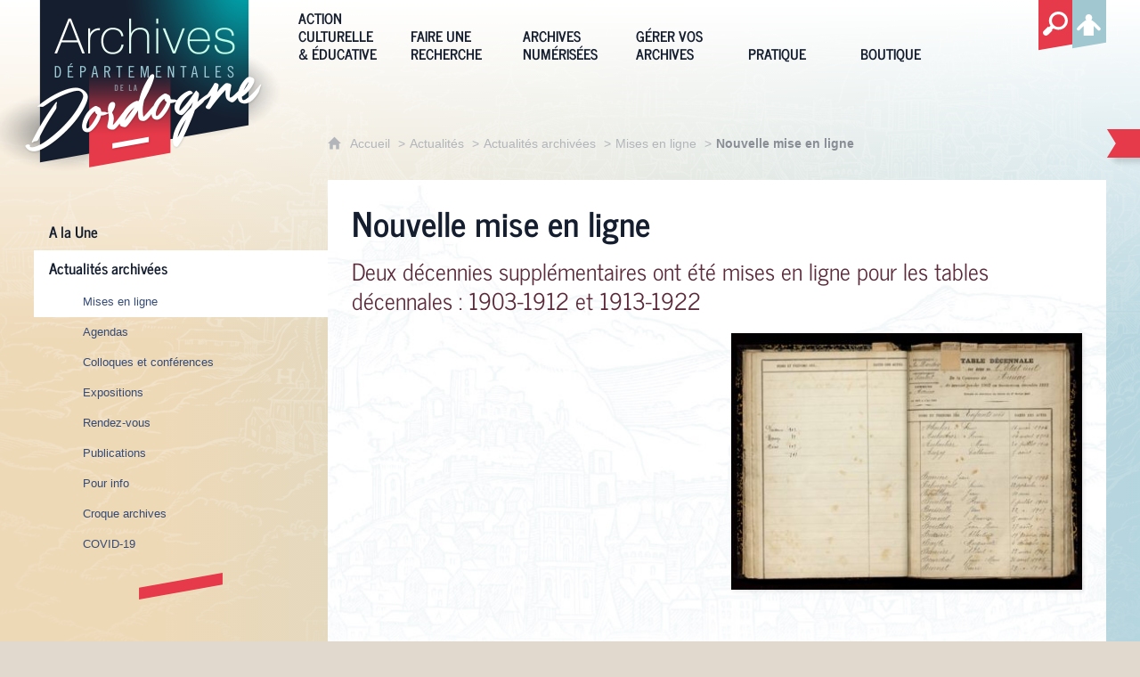

--- FILE ---
content_type: text/html; charset=UTF-8
request_url: https://archives.dordogne.fr/a/568/nouvelle-mise-en-ligne/
body_size: 13908
content:

<!DOCTYPE html>
<html lang="fr">

    <head>

        <meta charset="UTF-8">

                        <meta http-equiv="x-ua-compatible" content="ie=edge">
            <meta name="viewport" content="width=device-width, initial-scale=1">
                                        <meta name="robots" content="index, follow">
                    
            <meta name="description" content="Deux décennies supplémentaires ont été mises en ligne pour les tables décennales : 1903-1912 et 1913-1922 
">
    
        <title>Nouvelle mise en ligne</title>

        
                                <link rel="preload" href="/jscript/vendor/fosjsrouting-router.js?cb844" as="script">
            <link rel="preload" href="/js/routing?callback=fos.Router.setData" as="script">
            <link rel="preload" href="/_jstranslations" as="script">
            <link rel="modulepreload" href="/jscript/dist/js-front/es/main.js?cb844" as="script">
            <link rel="preload" href="/jscript/vendor/jquery-3.5.1.min.js?cb844" as="script">
                                            <link href=https://archives.dordogne.fr/a/568/nouvelle-mise-en-ligne/ rel="canonical">
                                                            <link rel="preload" href="/jscript/dist/images-bandeau.min.js?cb844" as="script">
                                    <link rel="preload" href="/jscript/vendor/jquery.lazy.min.js?cb844" as="script">
                                    <link rel="preload" href="/jscript/vendor/jquery.blueimp-gallery.min.js?cb844" as="script">
                            
                                                                                    <link rel="preload" href="/instance/archives_24/styles/fonts/news_cycle_400.woff2" as="font" fontType="font/woff2" crossorigin>
                                                                                <link rel="preload" href="/instance/archives_24/styles/fonts/news_cycle_700.woff2" as="font" fontType="font/woff2" crossorigin>
                                                            
        
                                                                    <link rel="prefetch" href="/jscript/vendor/slick.min.js?cb844">
                                    <link rel="prefetch" href="/styles/vendor/slick/css/slick.css?cb844">
                                    <link rel="prefetch" href="/jscript/dist/arko-jquery.min.js?cb844">
                                    <link rel="prefetch" href="/jscript/vendor/juxtapose.min.js?cb844">
                                    <link rel="prefetch" href="/styles/vendor/juxtapose/css/juxtapose.css?cb844">
                            
                                                    
        
        
                
        <link rel="icon" href="/instance/archives_24/images/icones/favicon.png?cb844">
                                                            <link rel="stylesheet" href="/instance/archives_24/styles/styles_dordogne.css?cb844">
                            
                                        <link rel="stylesheet" href="/styles/vendor/blueimp/css/blueimp-gallery.min.css?cb844">
              
            
                    <script>
                window.__arkoServerInfo = {
                    env: "front",
                                        idMultisite: 1,
                                        serverDateTime: "2026-01-21 07:26:46",
                    mapboxAccessToken: "pk.eyJ1IjoiYXJrb3RoZXF1ZSIsImEiOiJjaWtma3Z2NGwwMDF3dzBrb3RkNTBiNDh2In0.Z868YrHutkqDH-LIe2KWnQ",
                                        mapboxStyles: "mapbox://styles/arkotheque/cltr4jzmj003n01qu0bw2gj6z",
                    moduleInternauteActif: true,
                    champsSupSignalementVisionneuse: false,
                    visioImageLoaderLimit: "1"
                                    };
                                window.__DISABLE_QUICKLINKS__ = true;
                            </script>

                        
<script type="module">
window.manuallyLoadNoModules = function() {
  const noms = Array.prototype.slice.call(document.getElementsByTagName('script'), 0).filter((x) => x.hasAttribute('nomodule') && !x.hasAttribute("arkoInitialized"));
    noms.map( nom => {
      nom.setAttribute("arkoInitialized", "true");
  });
  function nextLoad (nom, s) {
      if (!(nom = noms.shift())) return;
      s = document.createElement('script');
      if (nom.src)
          s.src = nom.src, s.addEventListener('load', nextLoad), s.addEventListener('error', nextLoad);
      else
          s.innerHTML = nom.innerHTML;
      document.head.appendChild(s);
      if (!nom.src) nextLoad();
  }
  nextLoad();
};
</script>
<script nomodule src="/jscript/vendor/es6-shim.min.js?cb844"></script>
<script nomodule src="/jscript/vendor/system-production.js?cb844"></script>
<script>
    if (typeof Promise.withResolvers === 'undefined') {
        Promise.withResolvers = function () {
            let resolve, reject;
            const promise = new Promise((res, rej) => {
                resolve = res;
                reject = rej;
            });
            return { promise, resolve, reject };
        };
    }
</script>
                        <script>
window.arkoAsset = (function() {
        var root = "/";
    var cacheBuster = "cb844";
    return {
        loadLink: function(rel, path) {
            var fullAssetPath;
            if (path.indexOf("http") === 0) {
                fullAssetPath = path;
            } else {
                // enlever un leading /
                var cleanPath = path.replace(/^\//, "");
                fullAssetPath = root + cleanPath + "?" + cacheBuster;
            }
            // verifier si le link existe déjà dans document
            var existingLink = document.querySelector("link[rel='" + rel + "'][href='" + fullAssetPath + "']");
            if (existingLink) {
                return false;
            }
            var link = document.createElement("link");
            link.rel = rel;
            link.href = fullAssetPath;
            document.head.appendChild(link);
            return true;
        }
    };
})();
</script>
                        <script>
    window.__TRACKING_CONSENT_COOKIE_NAME__ = "arkoAnalytics_consent";

    window.arkoAnalytics || (window.arkoAnalytics = []);
    window.arkoAnalytics.methods = ['page', 'pageView', 'event'];
    window.arkoAnalytics.factory = function(method) {
        return function() {
            if (typeof window.arkoAnalytics_specif === "function") {
                window.arkoAnalytics_specif(
                    method,
                    Array.prototype.slice.call(arguments)
                );
            }
            var args = Array.prototype.slice.call(arguments);
            args.unshift(method);
            window.arkoAnalytics.push(args);
            return window.arkoAnalytics;
        };
    };
    for (var i = 0; i < window.arkoAnalytics.methods.length; i++) {
        var method = window.arkoAnalytics.methods[i];
        window.arkoAnalytics[method] = window.arkoAnalytics.factory(method);
    }
</script>

                        
<script>
    window.statsfichemoteur = true;
</script>

            <script>
        if (window.arkoAnalytics) {
            window.arkoAnalytics.page({
                            });
            window.arkoAnalytics.pageView();
        }
    </script>
    <script>
    if (window.arkoAnalytics) {
        document.addEventListener("DOMContentLoaded", function() {
            $('body').on('click', '.download, .section, .lien_externe, .mailto', function(ev) {
                //Fichiers
                if($(this).hasClass('download')){
                    var intitule = $(this).attr("data-intitule");
                    window.arkoAnalytics.event({ eventCategory: "fichier", eventAction: "download", eventLabel: intitule })
                //Table des matières
                }else if($(this).hasClass('section')){
                    var intitule = $(this).attr("data-intitule");
                    window.arkoAnalytics.event({ eventCategory: "table_matiere", eventAction: "click", eventLabel: intitule })
                //Lien externe
                }else if($(this).hasClass('lien_externe')){
                    var href = $(this).attr("href");
                    window.arkoAnalytics.event({ eventCategory: "lien_externe", eventAction: "click", eventLabel: href })
                //Mail
                }else if($(this).hasClass('mailto')){
                    var intitule = $(this).attr("data-intitule");
                    window.arkoAnalytics.event({ eventCategory: "mailto", eventAction: "click", eventLabel: intitule })
                }
            });
            $('.expo-virtuelle').on('page.expoVirtuelle', function(ev){
                 //On gère analytics ici pour avoir l'index avant rechargement de la nav
                if (window.arkoAnalytics) {
                    window.arkoAnalytics.event({
                        eventCategory: "expo_virtuelle",
                        eventAction: "diapo",
                        eventLabel: "Nouvelle mise en ligne",
                        eventValue: ev.index,
                    });
                }
            });
        });
    }
</script>
            
                    <meta name="twitter:card" content="summary_large_image">
        
        
        <meta property="og:url"         content="https://archives.dordogne.fr/a/568/nouvelle-mise-en-ligne/">
        <meta property="og:type"        content="article">
        <meta property="og:title"       content="Nouvelle mise en ligne">
        <meta property="og:description" content="Deux décennies supplémentaires ont été mises en ligne pour les tables décennales : 1903-1912 et 1913-1922 
">

                    <meta property="og:image"   content="https://archives.dordogne.fr/image/625151/403648?size=!800,800&amp;region=full&amp;format=jpg&amp;crop=centre&amp;realWidth=2000&amp;realHeight=1459">
                
                
    
    </head>

    <body class=" mode-restitution-normal ">

                                <div id="body-class-preview-helper" style="display:none;" data-classes="mode-restitution-normal"></div>
        


        <ul id="evitement">
            <li><a href="#central">
                Aller au contenu
            </a></li>
            <li><a href="#nav_principal">
                Aller au menu
            </a></li>
        </ul>

        <div id="body_interieur">
        <!--[if lte IE 9]>
            <p class="browserupgrade">Votre navigateur est <strong>périmé</strong>. Merci de le <a href="https://browsehappy.com/">mettre à jour</a>.</p>
        <![endif]-->

                                                <header>    <div class="logo_archives">
        <a href="/" ><span class="sr-only">Archives départemantales de la Dordogne</span></a>
    </div>
</header>
                            
             

        <div class="tetiere">
        <div class="tetiere_interieure">
            <nav aria-label="Menu principal" class="nav_principal" id="nav_principal" aria-expanded="true">
                <input class="case_burger" type="checkbox" aria-label="Ouvrir le menu">
                    <svg version="1.1" x="0px" y="0px" width="25px" height="25px" viewBox="0 0 44.2 39.5" class="burger_icon" aria-label="Ouvrir le menu" role="img">
        <path d="M39.7,9H4.5C2,9,0,7,0,4.5S2,0,4.5,0h35.2c2.5,0,4.5,2,4.5,4.5S42.2,9,39.7,9z"/>
        <path d="M39.7,24.2H4.5c-2.5,0-4.5-2-4.5-4.5s2-4.5,4.5-4.5h35.2c2.5,0,4.5,2,4.5,4.5S42.2,24.2,39.7,24.2z"/>
        <path d="M39.7,39.5H4.5C2,39.5,0,37.5,0,35s2-4.5,4.5-4.5h35.2c2.5,0,4.5,2,4.5,4.5S42.2,39.5,39.7,39.5z"/>
    </svg>

                   <svg width="25" height="25" viewBox="-283.9 410 22.9 22.9" class="burger_icon_fermer" aria-label="Fermer" role="img">
        <path d="M-261.3 426.8l-5.3-5.3 5.3-5.3c.2-.2.2-.5 0-.7l-5.3-5.5c-.2-.2-.5-.2-.7 0l-5.3 5.3-5.3-5.3c-.2-.2-.5-.2-.7 0l-5.3 5.3c-.2.2-.2.5 0 .7l5.3 5.5-5.3 5.3c-.2.2-.2.5 0 .7l5.3 5.3c.2.2.5.2.7 0l5.3-5.3 5.3 5.3c.2.2.5.2.7 0l5.3-5.3c.4-.2.4-.5 0-.7z"/>
    </svg>

                <ul class="nav_principal_ul">
                                                <li data-menu-racine="1-0" class="nav_racine_niv_1 menu_racine_1">
                                    <a href="/" class="" aria-label="Archives départementales de la Dordogne">
                                               <svg version="1.1" x="0px" y="0px" width="15px" height="15px" viewBox="0 0 785.2 723.2" aria-label="Accueil" role="img">
        <path d="M785.2,391.6L391.6,0L0,391.6h114.4v331.5h186.1V484.7h184.2v238.5h186.1V391.6H785.2z"/>
    </svg>

                        <span>Archives départementales de la Dordogne</span>
                                        </a>
                                            </li>
                                <li data-menu-racine="1-1" class="nav_racine_niv_1 menu_racine_619462">
                                    <a href="/action-culturelle-educative" class="" aria-label="Action culturelle &amp; éducative">
                                            <span>Action culturelle &amp; éducative</span>
                                        </a>
                                                    <ul class="nav_principal_sous_menu">
                                                    <li data-menu-racine="2-0" class="nav_racine_niv_2 menu_racine_619464">
                                    <a href="/action-culturelle-educative/action-culturelle" class="" aria-label="Action culturelle">
                                            <span>Action culturelle</span>
                                        </a>
                                            </li>
                                <li data-menu-racine="2-1" class="nav_racine_niv_2 menu_racine_620863">
                                    <a href="/r/12/service-educatif-et-de-la-mediation/" class="" aria-label="Service éducatif et de la médiation">
                                            <span>Service éducatif et de la médiation</span>
                                        </a>
                                            </li>
                                <li data-menu-racine="2-2" class="nav_racine_niv_2 menu_racine_621642">
                                    <a href="/r/181/activites-numeriques/" class="" aria-label="À lire, à écouter, à voir">
                                            <span>À lire, à écouter, à voir</span>
                                        </a>
                                            </li>
                                <li data-menu-racine="2-3" class="nav_racine_niv_2 menu_racine_621497">
                                    <a href="/r/63/lire-les-documents-anciens-/" class="" aria-label="Lire les documents anciens ">
                                            <span>Lire les documents anciens </span>
                                        </a>
                                            </li>
                                <li data-menu-racine="2-4" class="nav_racine_niv_2 menu_racine_621494">
                                    <a href="/r/13/concours-clochers-d-or-24-/" class="" aria-label="Concours &quot;Clochers d&#039;or 24&quot;">
                                            <span>Concours &quot;Clochers d&#039;or 24&quot;</span>
                                        </a>
                                            </li>
            
                    </ul>
                            </li>
                                <li data-menu-racine="1-2" class="nav_racine_niv_1 menu_racine_625704">
                                    <a href="/faire-une-recherche" class="" aria-label="Faire une recherche">
                                            <span>Faire une recherche</span>
                                        </a>
                                                    <ul class="nav_principal_sous_menu">
                                                    <li data-menu-racine="2-0" class="nav_racine_niv_2 menu_racine_625718">
                                    <a href="/faire-une-recherche/chercher-dans-les-archives" class="" aria-label="Chercher dans les archives ">
                                            <span>Chercher dans les archives </span>
                                        </a>
                                            </li>
                                <li data-menu-racine="2-1" class="nav_racine_niv_2 menu_racine_626142">
                                    <a href="/r/16/guide-et-fiches-d-aides-a-la-recherche-/" class="" aria-label="Guide et fiches d&#039;aides à la recherche ">
                                            <span>Guide et fiches d&#039;aides à la recherche </span>
                                        </a>
                                            </li>
                                <li data-menu-racine="2-2" class="nav_racine_niv_2 menu_racine_625932">
                                    <a href="/faire-une-recherche/chercher-dans-la-bibliotheque" class="" aria-label="Chercher dans la bibliothèque ">
                                            <span>Chercher dans la bibliothèque </span>
                                        </a>
                                            </li>
                                <li data-menu-racine="2-3" class="nav_racine_niv_2 menu_racine_626190">
                                    <a href="/r/17/sources-conservees-dans-d-autres-etablissements-/" class="" aria-label="Sources conservées dans d&#039;autres établissements ">
                                            <span>Sources conservées dans d&#039;autres établissements </span>
                                        </a>
                                            </li>
                                <li data-menu-racine="2-4" class="nav_racine_niv_2 menu_racine_626193">
                                    <a href="/r/29/usuels-et-documentation-en-ligne/" class="" aria-label="Usuels et documentation en ligne">
                                            <span>Usuels et documentation en ligne</span>
                                        </a>
                                            </li>
            
                    </ul>
                            </li>
                                <li data-menu-racine="1-3" class="nav_racine_niv_1 menu_racine_626210">
                                    <a href="/archives-numerisees" class="" aria-label="Archives numérisées">
                                            <span>Archives numérisées</span>
                                        </a>
                                                    <ul class="nav_principal_sous_menu">
                                                    <li data-menu-racine="2-0" class="nav_racine_niv_2 menu_racine_626213">
                                    <a href="/archives-numerisees/archives-orales" class="" aria-label="Archives orales">
                                            <span>Archives orales</span>
                                        </a>
                                            </li>
                                <li data-menu-racine="2-1" class="nav_racine_niv_2 menu_racine_626245">
                                    <a href="/archives-numerisees/archives-audiovisuelles" class="" aria-label="Archives audiovisuelles">
                                            <span>Archives audiovisuelles</span>
                                        </a>
                                            </li>
                                <li data-menu-racine="2-2" class="nav_racine_niv_2 menu_racine_626251">
                                    <a href="/archives-numerisees/cadastre-napoleonien" class="" aria-label="Plans cadastraux">
                                            <span>Plans cadastraux</span>
                                        </a>
                                            </li>
                                <li data-menu-racine="2-3" class="nav_racine_niv_2 menu_racine_626257">
                                    <a href="/archives-numerisees/genealogie" class="" aria-label="Généalogie">
                                            <span>Généalogie</span>
                                        </a>
                                            </li>
                                <li data-menu-racine="2-4" class="nav_racine_niv_2 menu_racine_626272">
                                    <a href="/archives-numerisees/registres-matricules" class="" aria-label="Registres matricules">
                                            <span>Registres matricules</span>
                                        </a>
                                            </li>
                                <li data-menu-racine="2-5" class="nav_racine_niv_2 menu_racine_626284">
                                    <a href="/archives-numerisees/bibliotheque-numerique-du-perigord" class="" aria-label="Bibliothèque numérique du Périgord ">
                                            <span>Bibliothèque numérique du Périgord </span>
                                        </a>
                                            </li>
                                <li data-menu-racine="2-6" class="nav_racine_niv_2 menu_racine_626336">
                                    <a href="/archives-numerisees/archives-des-etats-generaux-et-cahiers-de-doleances" class="" aria-label="Archives des Etats généraux et cahiers de doléances">
                                            <span>Archives des Etats généraux et cahiers de doléances</span>
                                        </a>
                                            </li>
                                <li data-menu-racine="2-7" class="nav_racine_niv_2 menu_racine_626345">
                                    <a href="/a/39/enquete-de-cyprien-brard/" class="" aria-label="Enquête de Cyprien Brard">
                                            <span>Enquête de Cyprien Brard</span>
                                        </a>
                                            </li>
                                <li data-menu-racine="2-8" class="nav_racine_niv_2 menu_racine_626348">
                                    <a href="/archives-numerisees/grande-collecte-1914-1918" class="" aria-label="Grande Collecte 1914-1918">
                                            <span>Grande Collecte 1914-1918</span>
                                        </a>
                                            </li>
                                <li data-menu-racine="2-9" class="nav_racine_niv_2 menu_racine_626353">
                                    <a href="/r/42/carte-de-belleyme/" class="" aria-label="Carte de Belleyme">
                                            <span>Carte de Belleyme</span>
                                        </a>
                                            </li>
                                <li data-menu-racine="2-10" class="nav_racine_niv_2 menu_racine_1254435">
                                    <a href="/archives-numerisees/assistance-publique-service-des-enfants-assistes-hospice-de-perigueux" class="" aria-label="Assistance publique ">
                                            <span>Assistance publique </span>
                                        </a>
                                            </li>
                                <li data-menu-racine="2-11" class="nav_racine_niv_2 menu_racine_1329757">
                                    <a href="/archives-numerisees/sceaux-et-documents-scelles" class="" aria-label="Sceaux et documents scellés">
                                            <span>Sceaux et documents scellés</span>
                                        </a>
                                            </li>
                                <li data-menu-racine="2-12" class="nav_racine_niv_2 menu_racine_1508873">
                                    <a href="/separation-des-eglises-et-de-letat-2" class="" aria-label="Séparation des églises et de l&#039;État">
                                            <span>Séparation des églises et de l&#039;État</span>
                                        </a>
                                            </li>
                                <li data-menu-racine="2-13" class="nav_racine_niv_2 menu_racine_1509722">
                                    <a href="/archives-numerisees/registres-decrou-1" class="" aria-label="Registres d&#039;écrou">
                                            <span>Registres d&#039;écrou</span>
                                        </a>
                                            </li>
            
                    </ul>
                            </li>
                                <li data-menu-racine="1-4" class="nav_racine_niv_1 menu_racine_626364">
                                    <a href="/gerer-vos-archives" class="" aria-label="Gérer vos archives">
                                            <span>Gérer vos archives</span>
                                        </a>
                                                    <ul class="nav_principal_sous_menu">
                                                    <li data-menu-racine="2-0" class="nav_racine_niv_2 menu_racine_626368">
                                    <a href="/r/18/conseils-pour-les-administrations-hors-communes-/" class="" aria-label="Conseils pour les administrations (hors communes)">
                                            <span>Conseils pour les administrations (hors communes)</span>
                                        </a>
                                            </li>
                                <li data-menu-racine="2-1" class="nav_racine_niv_2 menu_racine_626372">
                                    <a href="/r/19/conseils-pour-les-communes/" class="" aria-label="Conseils pour les communes">
                                            <span>Conseils pour les communes</span>
                                        </a>
                                            </li>
                                <li data-menu-racine="2-2" class="nav_racine_niv_2 menu_racine_626405">
                                    <a href="/r/20/conseils-pour-les-particuliers/" class="" aria-label="Conseils pour les particuliers">
                                            <span>Conseils pour les particuliers</span>
                                        </a>
                                            </li>
            
                    </ul>
                            </li>
                                <li data-menu-racine="1-5" class="nav_racine_niv_1 menu_racine_626416">
                                    <a href="/pratique" class="" aria-label="Pratique">
                                            <span>Pratique</span>
                                        </a>
                                                    <ul class="nav_principal_sous_menu">
                                                    <li data-menu-racine="2-0" class="nav_racine_niv_2 menu_racine_626418">
                                    <a href="/pratique/a-votre-service" class="" aria-label="A votre service ">
                                            <span>A votre service </span>
                                        </a>
                                            </li>
                                <li data-menu-racine="2-1" class="nav_racine_niv_2 menu_racine_626450">
                                    <a href="/pratique/les-archives-departementales" class="" aria-label="Les Archives départementales">
                                            <span>Les Archives départementales</span>
                                        </a>
                                            </li>
            
                    </ul>
                            </li>
                                <li data-menu-racine="1-6" class="nav_racine_niv_1 menu_racine_626470">
                                    <a href="/boutique" class="" aria-label="Boutique">
                                            <span>Boutique</span>
                                        </a>
                                                    <ul class="nav_principal_sous_menu">
                                                    <li data-menu-racine="2-0" class="nav_racine_niv_2 menu_racine_626473">
                                    <a href="/boutique/produits-editoriaux" class="" aria-label="Produits éditoriaux">
                                            <span>Produits éditoriaux</span>
                                        </a>
                                            </li>
                                <li data-menu-racine="2-1" class="nav_racine_niv_2 menu_racine_626476">
                                    <a href="/a/364/bon-de-commande/" class="" aria-label="Bon de commande et librairies partenaires">
                                            <span>Bon de commande et librairies partenaires</span>
                                        </a>
                                            </li>
            
                    </ul>
                            </li>
                                <li data-menu-racine="1-7" class="nav_racine_niv_1 menu_racine_1183207">
                                    <a href="/recherche-globale" class="" aria-label="Recherche globale">
                                            <span>Recherche globale</span>
                                        </a>
                                            </li>
                                <li data-menu-racine="1-12" class="nav_racine_niv_1 menu_racine_1511376">
                                    <a href="/pratique-copie-1" class="" aria-label="Pratique (copie)">
                                            <span>Pratique (copie)</span>
                                        </a>
                                                    <ul class="nav_principal_sous_menu">
                                                    <li data-menu-racine="2-0" class="nav_racine_niv_2 menu_racine_1511402">
                                    <a href="/pratique-copie-1/a-votre-service-copie" class="" aria-label="A votre service  (copie)">
                                            <span>A votre service  (copie)</span>
                                        </a>
                                            </li>
            
                    </ul>
                            </li>
            
                                            <li class="nav_racine_niv_1 menu_espace_personnel menu_espace_personnel-not-loaded">
                            <a href="/espace-personnel/" class="" aria-label="Espace personnel">
                                    <svg version="1.1" x="0px" y="0px" width="25" height="25" viewBox="0 0 89.1 82.5" aria-label="Espace personnel">
        <path d="M10.6,61.7l14.6-14.8v35.6h37.9V47.2L77.7,62c6,6,14.8-2.9,8.8-9.1C78.4,44.6,63.4,29,54.3,25.1c0-0.3-0.3-0.3-0.5-0.3
c2.1-2.3,3.4-5.2,3.4-8.6c0-7-5.7-13-12.7-13s-12.7,5.7-12.7,13c0,3.4,1.3,6.2,3.4,8.6c-0.3,0-0.5,0-0.5,0.3
c-9.1,3.6-24.4,19.5-32.2,27.8C-4.5,58.8,4.6,67.9,10.6,61.7z"/>
        <circle class="voyant" cx="78" cy="11.2" r="11.2"/>
    </svg>

                                <span>Espace personnel</span>
                            </a>
                        </li>
                                    </ul>
            </nav>
                    </div>
    </div>
    <script>
    if (typeof window.__pageCallbacks === "undefined") window.__pageCallbacks = [];
    window.__pageCallbacks.push(
        (function() {
            /**
            Gérer les attributs a11y sur le menu,
            si le "menu burger" est utilisé
            **/
            var setupMenu = function() {
                var $ = window.jQuery;
                /**
                Si le menu n'est pas visible, on utilise pas aria-controls
                **/
                $(".case_burger").each(function() {
                    var $menu = $(this).parent("nav");
                    if ($(this).is(":visible")) {
                        $(this).attr("aria-controls", "nav_principal");
                        $menu.attr("aria-expanded", false);
                    } else {
                        $(this).attr("aria-controls", null);
                    }
                });
            };
            $(".case_burger").each(function() {
                $(this).on("change", function() {
                    if ($(this).is(":visible")) {
                        var $menu = $(this).parent("nav");
                        $menu.attr("aria-expanded", $menu.attr("aria-expanded") === "true" ? "false" : "true");
                    }
                });
            });
            $(window).on("resize", setupMenu);
            setupMenu();
        })
    );
    </script>


                        <div id="conteneur">

                
                                                                    
                                                <nav aria-label="Menu secondaire" id="nav_secondaire">
            <ul class="nav_secondaire_ul">
                                <li data-menu-gauche="1-0" class="nav_gauche_niv_1  menu_gauche_625107" data-page="625107">
                            <a href="/actualites/a-la-une" class="">
                    <span>A la Une</span>
                </a>
                                </li>
            <li data-menu-gauche="1-1" class="nav_gauche_niv_1  menu_gauche_625146" data-page="625146">
                            <a href="/r/58/actualites-archivees/" class="active">
                    <span>Actualités archivées</span>
                </a>
                                        <ul>
                                    <li data-menu-gauche="2-0" class="nav_gauche_niv_2  menu_gauche_625149" data-page="625149">
                            <a href="/r/185/mises-en-ligne/" class="active">
                    <span>Mises en ligne</span>
                </a>
                                        <ul>
                                    <li data-menu-gauche="3-0" class="nav_gauche_niv_3  menu_gauche_1256969" data-page="1256969">
                            <a href="/r/57/a-la-une/nouvelles-mise-en-ligne" class="">
                    <span>Nouvelle mise en ligne</span>
                </a>
                                </li>
            <li data-menu-gauche="3-1" class="nav_gauche_niv_3  menu_gauche_1272877" data-page="1272877">
                            <a href="/r/57/a-la-une/calendriers-usages-et-remaniements" class="">
                    <span>Calendriers, usages et remaniements </span>
                </a>
                                </li>
            <li data-menu-gauche="3-2" class="nav_gauche_niv_3  menu_gauche_1258309" data-page="1258309">
                            <a href="/r/57/a-la-une/nouvelles-ressources-pedagogiques-en-ligne-1" class="">
                    <span>Nouvelles ressources pédagogiques en ligne</span>
                </a>
                                </li>
            <li data-menu-gauche="3-3" class="nav_gauche_niv_3  menu_gauche_625126" data-page="625126">
                            <a href="/r/185/mises-en-ligne/nouvelle-proposition-du-service-educatif" class="">
                    <span>Nouvelle proposition du service éducatif</span>
                </a>
                                </li>
            <li data-menu-gauche="3-4" class="nav_gauche_niv_3  menu_gauche_1183485" data-page="1183485">
                            <a href="/r/57/a-la-une/bibliotheque--lire-en-ligne" class="">
                    <span>Bibliothèque : lire en ligne </span>
                </a>
                                </li>
            <li data-menu-gauche="3-5" class="nav_gauche_niv_3  menu_gauche_625138" data-page="625138">
                            <a href="/r/185/mises-en-ligne/les-archives-sonores" class="">
                    <span>Les archives sonores</span>
                </a>
                                </li>
            <li data-menu-gauche="3-6" class="nav_gauche_niv_3  menu_gauche_625141" data-page="625141">
                            <a href="/r/185/mises-en-ligne/les-collections-de-presse" class="">
                    <span>Les collections de presse</span>
                </a>
                                </li>
            <li data-menu-gauche="3-7" class="nav_gauche_niv_3  menu_gauche_625123" data-page="625123">
                            <a href="/r/185/mises-en-ligne/un-nouveau-croque-archives-numerique" class="">
                    <span>Un nouveau Croque archives numérique</span>
                </a>
                                </li>
            <li data-menu-gauche="3-8" class="nav_gauche_niv_3  nav_gauche_page_en_cours  menu_gauche_625151" data-page="625151">
                            <span>Nouvelle mise en ligne</span>
                                </li>
            <li data-menu-gauche="3-9" class="nav_gauche_niv_3  menu_gauche_625154" data-page="625154">
                            <a href="/a/543/mise-en-ligne-de-registres-matricules-classes-1878-a-1886/" class="">
                    <span>Mise en ligne de registres matricules - classes 1878 à 1886</span>
                </a>
                                </li>
            <li data-menu-gauche="3-10" class="nav_gauche_niv_3  menu_gauche_625157" data-page="625157">
                            <a href="/a/502/la-presse-de-la-periode-1939-1945-en-ligne-/" class="">
                    <span>La presse de la période 1939-1945 en ligne !</span>
                </a>
                                </li>
            <li data-menu-gauche="3-11" class="nav_gauche_niv_3  menu_gauche_625160" data-page="625160">
                            <a href="/a/600/nouvelle-mise-en-ligne/" class="">
                    <span>Nouvelle mise en ligne</span>
                </a>
                                </li>
            <li data-menu-gauche="3-12" class="nav_gauche_niv_3  menu_gauche_625163" data-page="625163">
                            <a href="/a/537/mise-en-ligne-de-la-collecte-occitane-memoire-s-de-demain-/" class="">
                    <span>Mise en ligne de la collecte occitane &quot;Mémoire(s) de demain&quot;</span>
                </a>
                                </li>
            <li data-menu-gauche="3-13" class="nav_gauche_niv_3  menu_gauche_625166" data-page="625166">
                            <a href="/a/1842/la-bibliotheque-numerique-s-enrichit-/" class="">
                    <span>La bibliothèque numérique s&#039;enrichit ...</span>
                </a>
                                </li>
            <li data-menu-gauche="3-14" class="nav_gauche_niv_3  menu_gauche_625169" data-page="625169">
                            <a href="/a/1777/un-nouveau-titre-de-presse-en-ligne/" class="">
                    <span>Un nouveau titre de presse en ligne</span>
                </a>
                                </li>
            <li data-menu-gauche="3-15" class="nav_gauche_niv_3  menu_gauche_625172" data-page="625172">
                            <a href="/a/1778/dernieres-mises-en-ligne-de-documents-/" class="">
                    <span>Dernières mises en ligne de documents </span>
                </a>
                                </li>
            <li data-menu-gauche="3-16" class="nav_gauche_niv_3  menu_gauche_625175" data-page="625175">
                            <a href="/a/1859/un-nouveau-titre-de-presse/" class="">
                    <span>Un nouveau titre de presse</span>
                </a>
                                </li>
    
                </ul>
                    </li>
            <li data-menu-gauche="2-1" class="nav_gauche_niv_2  menu_gauche_625178" data-page="625178">
                            <a href="/r/143/agendas/" class="">
                    <span>Agendas</span>
                </a>
                                </li>
            <li data-menu-gauche="2-2" class="nav_gauche_niv_2  menu_gauche_625227" data-page="625227">
                            <a href="/r/144/colloques-et-conferences/" class="">
                    <span>Colloques et conférences</span>
                </a>
                                </li>
            <li data-menu-gauche="2-3" class="nav_gauche_niv_2  menu_gauche_625242" data-page="625242">
                            <a href="/r/145/expositions/" class="">
                    <span>Expositions</span>
                </a>
                                </li>
            <li data-menu-gauche="2-4" class="nav_gauche_niv_2  menu_gauche_625301" data-page="625301">
                            <a href="/r/146/rendez-vous/" class="">
                    <span>Rendez-vous</span>
                </a>
                                </li>
            <li data-menu-gauche="2-5" class="nav_gauche_niv_2  menu_gauche_625509" data-page="625509">
                            <a href="/r/147/publications/" class="">
                    <span>Publications</span>
                </a>
                                </li>
            <li data-menu-gauche="2-6" class="nav_gauche_niv_2  menu_gauche_625547" data-page="625547">
                            <a href="/r/153/pour-info/" class="">
                    <span>Pour info</span>
                </a>
                                </li>
            <li data-menu-gauche="2-7" class="nav_gauche_niv_2  menu_gauche_625656" data-page="625656">
                            <a href="/r/183/croque-archives/" class="">
                    <span>Croque archives</span>
                </a>
                                </li>
            <li data-menu-gauche="2-8" class="nav_gauche_niv_2  menu_gauche_625662" data-page="625662">
                            <a href="/r/184/covid-19/" class="">
                    <span>COVID-19</span>
                </a>
                                </li>
    
                </ul>
                    </li>
    
            </ul>
        </nav>
    
                                
<main id="central">

                <nav aria-label="Fil d'Ariane" class="fil_rouge">
                   <svg version="1.1" x="0px" y="0px" width="15px" height="15px" viewBox="0 0 785.2 723.2" aria-label="Accueil" role="img">
        <path d="M785.2,391.6L391.6,0L0,391.6h114.4v331.5h186.1V484.7h184.2v238.5h186.1V391.6H785.2z"/>
    </svg>

            <ol>
                <li>
                <a href="/">
                                            Accueil
                       
                </a>
                </li>
                                    <li><a href="/actualites">Actualités</a></li>
                                    <li><a href="/r/58/actualites-archivees/">Actualités archivées</a></li>
                                    <li><a href="/r/185/mises-en-ligne/">Mises en ligne</a></li>
                                <li><span>Nouvelle mise en ligne</span></li>
            </ol>
        </nav>
        
    <article>
                <h1 class="titre_page">
            Nouvelle mise en ligne
        </h1>

                    <h2 class="sous-titre-page">
                Deux décennies supplémentaires ont été mises en ligne pour les tables décennales : 1903-1912 et 1913-1922 

            </h2>
        
        <div class="colonnes">
                                        <section class="colonne colonne_centre" id="cms_colonne_centre">
                                                            <div class="contenu contenu-0 contenu-id-3412806 alignement-droite">
    
                                                                    <div class="contenu_image lot-image-zoom  ">
                    <figure class="image sujet_centre image_format_jpg">
                                                                                                                    <a href="/image/625151/403648?size=!2000,2000&amp;region=full&amp;format=jpg&amp;crop=centre&amp;realWidth=2000&amp;realHeight=1459" data-gallery aria-label="Agrandir l'image" title="Tables décennales 1903-1922" class="lien-zoom">
                    <span class="image_carousel">                <img data-expensive="1" width="400px" data-height="291.8px" data-intrinsicsize="400 x 291.8" src="/image/625151/403648?size=!400,400&amp;region=full&amp;format=jpg&amp;crop=centre&amp;realWidth=2000&amp;realHeight=1459" class="eager-loaded" alt="Tables décennales 1903-1922"  title="Tables décennales 1903-1922" />
    </span>
                </a>
                            </figure>
            </div>

            
        
            </div>
    

                                                                                                     </section>
                    </div>

        
    </article>

      
     
    <nav aria-label="Page suivante et précédente" id="navigation_transversale">
        <ul>
                                            <li class="page_precedente">
                    <a href="/r/185/mises-en-ligne/un-nouveau-croque-archives-numerique">
                            <svg version="1.1" x="0px" y="0px" width="20px" height="20px" viewBox="0 0 278.7 274.6" aria-label="Précédent">
        <polyline points="161.5,193.8 278.7,193.8 278.7,80.8 161.5,80.8 161.5,0 0,136.2 161.5,274.6 161.5,193.8"/>
    </svg>
     
                        <span class="navigation_transversale_intitule">Un nouveau Croque archives numérique</span>
                    </a>
                </li>
             

                                            <li class="page_suivante">    
                    <a href="/a/543/mise-en-ligne-de-registres-matricules-classes-1878-a-1886/">
                        <span class="navigation_transversale_intitule">Mise en ligne de registres matricules - classes 1878 à 1886</span>
                            <svg version="1.1" x="0px" y="0px" width="20px" height="20px" viewBox="0 0 278.7 274.6" aria-label="Suivant">
        <polyline class="st1" points="117.2,193.8 117.2,274.6 278.7,136.2 117.2,0 117.2,80.8 0,80.8 0,193.8 117.2,193.8"/>
    </svg> 
                          
                    </a>
                </li>
             
        </ul>
    </nav>  

 
</main>            </div>
            
    
    <div id="reseaux_sociaux"><div>
        <span>Partager sur</span>
                                    <a id="facebookShareLink" 
        href="https://www.facebook.com/sharer.php?display=popup&u=https%3A%2F%2Farchives.dordogne.fr%2Fa%2F568%2Fnouvelle-mise-en-ligne%2F"
        class="btn-facebook share_link" 
        rel="noopener" target="_blank" aria-label="Partager sur Facebook (nouvelle fenêtre)" title="Partager sur Facebook (nouvelle fenêtre)">
            <svg version="1.1" x="0px" y="0px" width="20px" height="20px" viewBox="-402.2 323.6 43.9 85.3" aria-label="Partager sur Facebook (nouvelle fenêtre)">
        <path class="st0" d="M-359.7,323.6h-10.6c-12.1,0-19.8,8.1-19.8,21.2v9.5h-10.6c-1.1,0-1.5,1.1-1.5,1.5v14.3c0,1.1,0.4,1.5,1.5,1.5
    h10.6v35.9c0,1.1,0.4,1.5,1.5,1.5h13.9c1.1,0,1.5-1.1,1.5-1.5v-35.9h12.8c1.1,0,1.5-1.1,1.5-1.5v-14.3c0-0.4,0-1.1-0.4-1.1
    c-0.4-0.4-0.4-0.4-1.1-0.4h-12.4v-8.1c0-4,1.1-6.2,6.2-6.2h7c1.1,0,1.5-1.1,1.5-1.5v-13.2C-358.2,323.9-359,323.6-359.7,323.6z"/>
    </svg>
<span class="sr-only">Partager sur Facebook</span>
        </a><a id="twitterShareLink" href="https://twitter.com/intent/tweet?text=https%3A%2F%2Farchives.dordogne.fr%2Fa%2F568%2Fnouvelle-mise-en-ligne%2F" 
        class="btn-twitter share_link"
        rel="noopener" target="_blank" aria-label="Partager sur Twitter (nouvelle fenêtre)" title="Partager sur Twitter (nouvelle fenêtre)">
                <svg version="1.1" x="0px" y="0px" width="20px" height="20px" viewBox="0 0 1200 1227" aria-label="Partager sur Twitter (nouvelle fenêtre)">
        <path d="M714.163 519.284L1160.89 0H1055.03L667.137 450.887L357.328 0H0L468.492 681.821L0 1226.37H105.866L515.491 750.218L842.672 1226.37H1200L714.137 519.284H714.163ZM569.165 687.828L521.697 619.934L144.011 79.6944H306.615L611.412 515.685L658.88 583.579L1055.08 1150.3H892.476L569.165 687.854V687.828Z"/>
    </svg>
<span class="sr-only">Partager sur Twitter</span>
        </a><a href="https://www.linkedin.com/shareArticle?mini=true&url=https%3A%2F%2Farchives.dordogne.fr%2Fa%2F568%2Fnouvelle-mise-en-ligne%2F&title=Nouvelle mise en ligne"
        class="share_link btn-linkedin"
        rel="noopener" target="_blank" aria-label="Partager sur LinkedIn (nouvelle fenêtre)" title="Partager sur LinkedIn (nouvelle fenêtre)">
                <svg version="1.1" x="0px" y="0px" width="20px" height="20px" viewBox="0 0 113.8 114.3" aria-label="Partager sur LinkedIn (nouvelle fenêtre)">
        <path class="st0" d="M25,114.3H2.2V34.8H25V114.3L25,114.3z M13.9,25.7C6.2,25.7,0,19.9,0,12.8C0,5.8,6.2,0,13.9,0
    c7.6,0,13.9,5.8,13.9,12.8C27.7,19.9,21.5,25.7,13.9,25.7L13.9,25.7z M113.8,114.3H90.5V67.1c0-0.1,0.3-7.6-3.9-12.1 c-2.1-2.2-5-3.4-8.7-3.4c-9.1,0-13.7,6.6-15.7,10.6v52H39.5V34.8h22.8v6.7c7.5-6,15.8-9.2,24.3-9.2c21.6,0,27.3,16.9,27.3,25.8
    L113.8,114.3L113.8,114.3z"/>
    </svg>
<span class="sr-only">Partager sur LinkedIn</span>
        </a>

    </div></div>

    <div id="commentaires-container">
            </div>

            <div id ="ajout-classeur-container">
                    </div>
    
                           
                                                <footer>
                        <div id="footer_sommaire">
    <ul>
        <li><a href="/action-culturelle-educative">
            <span class="vignette_footer"></span>
            <span class="titre_sommaire"><span><strong>Action culturelle</strong> et éducative</span></span>
        </a></li>
        <li><a href="/faire-une-recherche">
            <span class="vignette_footer"></span>
            <span class="titre_sommaire"><span>Faire une <strong>recherche</strong></span></span>
        </a></li>
        <li><a href="/archives-numerisees">
            <span class="vignette_footer"></span>
            <span class="titre_sommaire"><span><strong>Archives</strong> numérisées</span></span>
        </a></li>
        <li><a href="/gerer-vos-archives">
            <span class="vignette_footer"></span>
            <span class="titre_sommaire"><span><strong>Gérer</strong> vos archives</span></span>
        </a></li>
    </ul>
</div>

<div id="signature">
    <div>
        <a href="https://www.dordogne.fr" target="_blank" rel="noopener noreferrer" class="logo_departement" aria-label="Département de la Dordogne (nouvelle fenêtre)">
        <span class="sr-only">Département de la Dordogne</span></a>
    </div>
        
    <div class="signature_texte">
        <div>
            <p>@ <strong><a href="/">Archives départementales de la Dordogne</a></strong></p>
            <ul>
                <li><a href="/plan-du-site">Plan du site</a></li>
                <li><a href="/mentions-legales">Mentions légales</a></li>
                <li><a href="https://archives.dordogne.fr/adc/accessibilite" target="_blank" rel="noopener noreferrer">Référentiel Général d’Amélioration de l’Accessibilité, partiel (RGAA)</a></li>                
                <li><a href="/credits">Crédits</a>
                </li>
            </ul>
        </div>
    
        <div>
        <p><strong>Sites partenaires :</strong></p>
        <ul>
            <li><a href="http://memoires-resistances.dordogne.fr" target="_blank" rel="noopener noreferrer">Mémoires de Résistances</a></li>
            <li><a href="http://forge-savignac-ledrier.dordogne.fr/" target="_blank" rel="noopener noreferrer">Forge de Savignac-Lédrier</a></li>
        </ul>
        </div>
    </div>
	
	<div id="outils">
		<a href="/nous-contacter" title="Nous contacter" class="nous_contacter"><span>Nous contacter</span></a>
        <a href="/pratique/a-votre-service/la-lettre-des-archives-departementales" title="S'abonner à la lettre d'information des Archives" class="newsletter">
            <span>S'abonner à la lettre d'information des Archives</span>
        </a>
		<a href="https://www.facebook.com/archivesdordogne/" target="_blank" rel="noopener noreferrer" aria-label="Retrouvez-vous sur Facebook (nouvelle fenêtre)" class="facebook">
            <span>Retrouvez-nous sur Facebook</span>
        </a>
    </div>
</div>

<!-- Matomo -->
<script type="text/javascript">
  var _paq = window._paq = window._paq || [];
  /* tracker methods like "setCustomDimension" should be called before "trackPageView" */
  _paq.push(['trackPageView']);
  _paq.push(['enableLinkTracking']);
  (function() {
    var u="//matomo.dordogne.fr/";
    _paq.push(['setTrackerUrl', u+'matomo.php']);
    _paq.push(['setSiteId', '22']);
    var d=document, g=d.createElement('script'), s=d.getElementsByTagName('script')[0];
    g.type='text/javascript'; g.async=true; g.src=u+'matomo.js'; s.parentNode.insertBefore(g,s);
  })();
</script>
<!-- End Matomo Code -->
                    </footer>
                             
        </div> 
        <div id="analytics-container">
                    </div>

            
            <script src="/jscript/vendor/jquery-3.5.1.min.js?cb844"></script>

            <script>
                window.__POLYFILLS_LOADED__ = false;
                                                    function onPolyfill() {
                        window.__POLYFILLS_LOADED__ = true;
                        $(document).trigger("loaded.polyfills", {
                            features: ["IntersectionObserver","IntersectionObserverEntry","URL","Symbol","es2016","NodeList.prototype.forEach","fetch","Function.prototype.name"]
                        });
                    }
                            </script>

            <script>
    $("a[data-method]").click(function(e) {
        var $form = $('<form/>').hide();
        $form.attr({
            'action' : $(this).attr('href'),
            'method': $(this).data('method')
        })
        $form.append($('<input/>',{
            type:'hidden',
            name:'_method'
        }).val($(this).data('method')));
        $(this).parent().append($form);
        $form.submit();
        return false;
    });

    $(".confirmable-init").on("click", function() {
        var $container = $(this).parents(".confirmable-container");
        $container.find(".confirmable-before").hide();
        $container.find(".confirmable-after").show();
    });
    $(".confirmable-cancel").on("click", function() {
        var $container = $(this).parents(".confirmable-container");
        $container.find(".confirmable-before").show();
        $container.find(".confirmable-after").hide();
    });
    $(".confirmable-init").removeClass("confirmable-loading");
    $(function() {
        /**
         * Ajouter du texte au clipboard,
         * clipboard API si possible, sinon fallback sur document.execCommand
        **/
        var analyticsCall = function(value) {
            if (window.arkoAnalytics) {
                window.arkoAnalytics.event({ eventCategory: "lienark", eventAction: "copy_to_clipboard", eventLabel: value });
            }
        };
        if ("navigator" in window && typeof navigator.clipboard !== "undefined" && typeof navigator.clipboard.writeText === "function") {
            $(document).on("click", ".copy-to-clipboard", function() {
                var $element = $(this);
                var value = $element.attr("data-clipboard");
                var message = $element.attr("data-success");
                navigator.clipboard.writeText(value);
                $element.addClass("added-to-clipboard");
                copySuccess(message);
                analyticsCall(value);
            });
        } else {
            $(document).on("click", ".copy-to-clipboard", function() {
                var $element = $(this);
                var value = $element.attr("data-clipboard");
                var message = $element.attr("data-success");
                var $replacement = $(document.createElement("input")).attr("type", "text").attr("readonly", "true");
                $replacement.val(value);
                $element.replaceWith($replacement);
                try {
                    $replacement.select();
                    document.execCommand("copy");
                    copySuccess(message);
                } catch(e) {
                    console.log("erreur fallback copie");
                }
                analyticsCall();
            });
        } 
    });
    function copySuccess(message){
        if(message && $("body").children(".message-copy-success").length == 0){
            const div = "<div class='message-copy-success'><span>" + message + "</span></div>";
            $("body").append(div);
            setTimeout(function() {
                $("body .message-copy-success").remove();
            }, 10000);
        }
    }
</script>
<script>
    $(function() {
        $(document).on("ajaxStart", function() {
            $("body").addClass("global-loading");
        }).on("ajaxStop", function() {
            $("body").removeClass("global-loading");
        });
    });
</script>
<script>
    $(function() {
        $(document).on("toggleFiltres.recherche", function (ev, data) {
            $("#cms_colonne_droite").toggleClass("filtres_coches", !data.visible);
        });
    });
</script>

                            <script src="https://cdnjs.cloudflare.com/polyfill/v3/polyfill.min.js?flags=gated&amp;features=IntersectionObserver%2CIntersectionObserverEntry%2CURL%2CSymbol%2Ces2016%2CNodeList.prototype.forEach%2Cfetch%2CFunction.prototype.name&amp;callback=onPolyfill" async></script>
            
            <script src="/jscript/vendor/fosjsrouting-router.js?cb844"></script>
            <script src="/js/routing?callback=fos.Router.setData"></script>
            <script src="/_jstranslations"></script>
            
                                            
                
                
                                                                
                    <script type="module">
        window.esDynamicImport = true;
        import("/jscript/dist/js-front/es/main.js?cb844").then(function(m) {
                        m.cmsLinks([]);
                        m.arkoCommentaires({"element":"commentaires-container","config":{"use_comments":true,"comments":"desactive","use_vote":false,"votes":"desactive"},"idMultisite":1,"idPage":625151});
                        m.arkoAnalytics({"element":"analytics-container","gaConfig":null,"ga4Config":null,"cookieConsentText":"Ce site utilise des cookies fonctionnels afin de permettre la diffusion de vid\u00e9os ou l\u2019affichage de modules tierces (visualisation 3D\u2026). Cliquez sur le bouton \u00ab Accepter \u00bb pour donner votre consentement \u00e0 leur utilisation.","learnMoreLink":"","defaultUIVisible":false});
                    });
    </script>

            
                                                <script src="/jscript/dist/images-bandeau.min.js?cb844"></script>
                                    <script src="/jscript/vendor/jquery.lazy.min.js?cb844"></script>
                                    <script src="/jscript/vendor/jquery.blueimp-gallery.min.js?cb844"></script>
                 
            
              <script>
    function buildSitemap(){
        if($("#sitemap-footer").length){
            var profondeur = $("#sitemap-footer").data("profondeur") ? $("#sitemap-footer").data("profondeur") : 2;
            var vignette = $("#sitemap-footer").data("vignette") != undefined ? $("#sitemap-footer").data("vignette") : null;
            var vignetteInt = vignette === null ? 0 : (vignette !== "" ? vignette : 1);
            var idPage =  625151 ;
            var url  = Routing.generate('front_plan_du_site_footer',{'profondeur': profondeur, 'idPage' : idPage, 'vignette': vignetteInt }) ;
            $.ajax({
                type: "GET",
                url: url,
                contentType: "html",
                success: function(response) {
                    var html = response.trim();
                    $("#sitemap-footer").html(html);
                },
                error: function(errorThrown){
                    console.log(errorThrown);
                },
                complete: function(){
                    $(document).trigger("loaded.planSite");
                }
            });
        }else{
            $(document).trigger("loaded.planSite");
        } 
    }
    $(function(){
        if ('requestIdleCallback' in window) {
            window.requestIdleCallback(buildSitemap);
        } else {
            buildSitemap();
        } 
    });
</script>            
        
    <script>
        if (typeof window.__pageCallbacks !== "undefined") {
            for(var i = 0, l = window.__pageCallbacks.length; i < l; i++) {
                if (typeof window.__pageCallbacks[i] === "function") {
                    window.__pageCallbacks[i].call();
                }
            }
        }
        window.__PAGE_CALLBACKS_CALLED__ = true;
    </script>
    <script>
        $(function() {
            $('.share_link').on('click', function(ev) {
                var url = $(this).attr("href");
                var popup = window.open(url, "sharePopup", "width=600, height=400, scrollbars=no");
                if (popup) {
                    // si la popup est ouverte, bloquer l'ouverture "normale"
                    ev.preventDefault();
                }
            });
        });
    </script>

                    <script type="module">
        import("/jscript/dist/js-front/es/main.js?cb844").then(function(m) {
            m.arkoAjoutClasseur({"element":"ajout-classeur-container","idRessource":625151,"idCms":1,"intituleRessource":"Nouvelle mise en ligne","type":"page","nomSource":null,"typologieSource":null,"config":null});
        });
    </script>

    

                                    <script>
$(function() {
    var CLASS_LAZY = "lazy";
    var CLASS_NOT_LOADED = "lazy-not-loaded";
    var CLASS_LOADED = "lazy-loaded";
    var EVENT_START = "lazy.start";
    var EVENT_STOP = "lazy.stop";
    if (typeof $.fn.Lazy === "function") {
        /**
         * Permet de savoir quand des images sont en train d'etre chargees
         */
        var lazyObserver = (function() {
            var nb = 0;
            return {
                start: function() {
                    nb++;
                    if (nb === 1) {
                        $(document).trigger(EVENT_START);
                    }
                    return nb;
                },
                end: function() {
                    nb = nb - 1;
                    if (nb < 0) {
                        nb = 0;
                    }
                    if (nb === 0) {
                        $(document).trigger(EVENT_STOP);
                    }
                    return nb;
                },
                getNb: function() {
                    return nb;
                }
            };
        })();
        $(document).data("lazyObserver", lazyObserver);
        $("." + CLASS_NOT_LOADED).Lazy({
            beforeLoad: function() {
                lazyObserver.start();
            },
            onError: function() {
                lazyObserver.end();
            },
            afterLoad: function(el) {
                lazyObserver.end();
                $(el).removeClass(CLASS_NOT_LOADED).addClass(CLASS_LOADED);
            }
        })
    } else {
        console.warn && console.warn("Lazy pas disponible");
    }
    // TODO: gérer ajax
});
</script>
                            <div id="blueimp-gallery" class="blueimp-gallery blueimp-gallery-controls" data-event="mouseenter">
    <div class="slides"></div>
    <h3 class="title" aria-label="Titre"></h3>
    <p class="legende"></p>
    <div class="description"></div>
    <a class="prev"aria-label="Précédent">‹</a>
    <a class="next" aria-label="Suivant">›</a>
    <a class="close" aria-label="Fermer">×</a>
    <a class="play-pause" aria-label="Pause"></a>
    <ol class="indicator" aria-label="Indicateur"></ol>
</div>

<script>
/**
 * Lancer les galleries par l'API
 */
$(function() {
    $(".album-start-gallery").on("click", function() {
        var idAlbum = $(this).attr("data-album");
        if (idAlbum) {
            if (typeof window["albumConfigA"+idAlbum] !== "undefined") {
                var paramsGallery = window["albumConfigA"+idAlbum];
                var gallery = blueimp.Gallery(paramsGallery, {
                    onslide: function(index, slide) {
                        var gallery = this;
                        var legende = gallery.list[index].legende;
                        var legendeNode = gallery.container.find('.legende');
                        legendeNode.empty();
                        if (legende && (""+legende).trim().length > 0) {
                            legendeNode[0].appendChild(document.createTextNode(legende));
                            legendeNode.show();
                        } else {
                            legendeNode.hide();
                        }
                        var description = gallery.list[index].description;
                        var descriptionNode = gallery.container.find('.description');
                        descriptionNode.empty();
                        if (description && (""+description).trim().length > 0) {
                            var descriptionElement = $("<div class='gallery-description-container'>" + description + "</div>");
                            if (descriptionElement.html().trim().length > 0) {
                                descriptionNode.append(descriptionElement);
                                descriptionNode.show();
                            } else {
                                descriptionNode.hide();
                            }
                        } else {
                            descriptionNode.hide();
                        }
                    }
                });
            }
        }
    });
});
</script>

<script>
/**
 *  Lancer les galleries par les data-attributes
 */
$(function() {
    $('#blueimp-gallery').on("slide", function(event, index, slide) {
        var gallery = $(this).data("gallery");
        var legende = gallery.list[index].getAttribute('data-legende');
        var legendeNode = gallery.container.find('.legende');
        legendeNode.empty();
        if (legende && (""+legende).trim().length > 0) {
            legendeNode[0].appendChild(document.createTextNode(legende));
            legendeNode.show();
        } else {
            legendeNode.hide();
        }
        var description = $(gallery.list[index]).find('.gallery-description-container');
        var descriptionNode = gallery.container.find('.description');
        descriptionNode.empty();
        if (description && typeof description[0] !== "undefined") {
            var descriptionCopy = description.clone();
            if (descriptionCopy.html().trim().length > 0) {
                descriptionCopy.removeAttr("hidden");
                descriptionNode.append(descriptionCopy);
                descriptionNode.show();
            } else {
                descriptionNode.hide();
            }
        } else {
            descriptionNode.hide();
        }
    });
});
</script>


                    
                    <script>
    $(function() {
        //Menu
        var CLASSE_NOT_LOADED = "menu_espace_personnel-not-loaded";
        var CLASSE_CONNECTE = "menu_espace_personnel_connecte";
        $el = $(".menu_espace_personnel, .vignette_macaron_espace_personnel");
        function updateInternauteStatus() {
            if (!window.moduleInternaute) return;
            if ($el.length == 0) return;
            const state = window.moduleInternaute.getCurrentState();
            if (state.connected === "connected") {
                $el.removeClass(CLASSE_NOT_LOADED).addClass(CLASSE_CONNECTE);
            } else if (state.connected === "connectedUnsafe") {
                $el.addClass(CLASSE_NOT_LOADED).addClass(CLASSE_CONNECTE);
            } else if (state.connected === "disconnected") {
                $el.removeClass(CLASSE_NOT_LOADED).removeClass(CLASSE_CONNECTE);
            }
        }
        $(window).on("loaded.moduleInternaute, updated.moduleInternaute", function() {
            updateInternauteStatus();
        });
    });
</script>            </body>
</html>

--- FILE ---
content_type: image/svg+xml
request_url: https://archives.dordogne.fr/instance/archives_24/images/icones/footer/newsletter.svg
body_size: 473
content:
<?xml version="1.0" encoding="utf-8"?>
<!-- Generator: Adobe Illustrator 24.1.2, SVG Export Plug-In . SVG Version: 6.00 Build 0)  -->
<svg version="1.1" id="Calque_1" xmlns="http://www.w3.org/2000/svg" xmlns:xlink="http://www.w3.org/1999/xlink" x="0px" y="0px"
	 width="93.5px" height="69.5px" viewBox="0 0 93.5 69.5" style="enable-background:new 0 0 93.5 69.5;" xml:space="preserve">
<style type="text/css">
	.st0{fill:#FFFFFF;}
</style>
<path class="st0" d="M92.6,0L1.5,32.7c-1.7,0.6-2,2.9-0.5,3.9l13.6,9.2l61.8-32.3L24.1,52.2v15.7c0,1.1,1.2,1.7,2.1,1.1l11.5-7.6
	l11.4,7.7c1,0.7,2.4,0.4,3.1-0.7L93.4,1C93.7,0.5,93.2-0.2,92.6,0L92.6,0z"/>
</svg>


--- FILE ---
content_type: application/javascript
request_url: https://archives.dordogne.fr/jscript/dist/js-front/es/toInteger-B06eIW4P.js
body_size: 546
content:
import{f as r}from"./_baseEach-Cv_5pGU2.js";import{e as t}from"./toString-B9u4i8eE.js";var n=/\s/;function e(r){for(var t=r.length;t--&&n.test(r.charAt(t)););return t}var a=e,i=a,f=/^\s+/;function s(r){return r?r.slice(0,i(r)+1).replace(f,""):r}var u=s,o=u,v=r,c=t,p=NaN,l=/^[-+]0x[0-9a-f]+$/i,N=/^0b[01]+$/i,m=/^0o[0-7]+$/i,y=parseInt;function b(r){if("number"==typeof r)return r;if(c(r))return NaN;if(v(r)){var t="function"==typeof r.valueOf?r.valueOf():r;r=v(t)?t+"":t}if("string"!=typeof r)return 0===r?r:+r;r=o(r);var n=N.test(r);return n||m.test(r)?y(r.slice(2),n?2:8):l.test(r)?NaN:+r}var g=b,h=g,I=1/0,$=17976931348623157e292;function j(r){if(!r)return 0===r?r:0;if(r=h(r),Infinity===r||-Infinity===r){var t=r<0?-1:1;return t*$}return r==r?r:0}var x=j,O=x;function _(r){var t=O(r),n=t%1;return t==t?n?t-n:t:0}var A=_;export{u as _,x as a,g as b,A as t};


--- FILE ---
content_type: application/javascript
request_url: https://archives.dordogne.fr/_jstranslations
body_size: 7141
content:
var arkoTranslate = (function() {
    var domains = {"internaute":{"internaute.titres.index":"Internautes","internaute.titres.add":"Ajouter un internaute","internaute.titres.show":"Visualiser un internaute","internaute.titres.update":"Modifier un internaute","internaute.titres.config":"Configurer l'espace personnel","internaute.champs.displayName":"Pseudo","internaute.champs.email":"Courriel","internaute.champs.dateCrea":"Date de cr\u00e9ation","internaute.champs.dateModif":"Date de modification","internaute.champs.dateLastLogin":"Derni\u00e8re connexion","internaute.champs.multisite":"Multisite de r\u00e9ference","internaute.champs.confirmedEmail":"Courriel confirm\u00e9","internaute.champs.countDocs":"Documents","internaute.champs.countAnnotations":"Annotations","internaute.champs.etatInscription":"Inscription","internaute.champs.etatResetMdp":"R\u00e9initialisation du mot de passe","internaute.champs.licenceHistory":"Historique de licences","internaute.champs.groupesInternautes":"Groupes d'internautes","internaute.messages.add":"L'internaute a bien \u00e9t\u00e9 ajout\u00e9","internaute.messages.remove":"L'internaute a bien \u00e9t\u00e9 supprim\u00e9","internaute.messages.update":"L'internaute a bien \u00e9t\u00e9 modifi\u00e9","internaute.messages.resetMdp":"Un courriel de r\u00e9initialisation a \u00e9t\u00e9 envoy\u00e9 \u00e0 l'internaute","groupe_internaute.titres.index":"Groupes d'internautes","groupe_internaute.titres.add":"Ajouter un groupe d'internautes","groupe_internaute.titres.update":"Modifier un groupe d'internautes","groupe_internaute.messages.add":"Le groupe d'internautes a bien \u00e9t\u00e9 ajout\u00e9","groupe_internaute.messages.remove":"Le groupe d'internautes a bien \u00e9t\u00e9 supprim\u00e9","groupe_internaute.messages.remove_error":"Le groupe d'internautes n'a pas pu \u00eatre supprim\u00e9. Si des fiches ont \u00e9t\u00e9 associ\u00e9es \u00e0 ce groupe par les conditions de visibilit\u00e9, il faut d'abord supprimer cette association.","groupe_internaute.messages.update":"Le groupe d'internautes a bien \u00e9t\u00e9 modifi\u00e9"},"front":{"front.titre":"Front","front.accueil":"Accueil","front.cgu":"Conditions g\u00e9n\u00e9rales d'utilisation","front.page_introuvable_titre":"Cette page n'existe pas","front.page_introuvable_texte":"Page introuvable.","front.page_introuvable_complement":"N\u2019h\u00e9sitez pas \u00e0 nous contacter pour nous signaler tout probl\u00e8me, ou nous indiquer la page que vous recherchez.","front.page_introuvable_retour":"Retour \u00e0 l'accueil","front.plan-site":"Plan du site","front.maintenance":"Site en maintenance","front.maintenance.titre":"Site en cours de maintenance","front.maintenance.texte":"Des mises \u00e0 jour sont en cours sur cette instance. Nous mettons tout en \u0153uvre pour r\u00e9tablir au plus vite ce service. Merci de votre compr\u00e9hension.","front.erreur_serveur":"Erreur du serveur","front.erreur_serveur_texte":"La page ou le fichier que vous demandez n'est pas disponible (erreur 500). Le souci sera corrig\u00e9 d\u00e8s que possible. Merci de votre compr\u00e9hension.","front.acces_refuse":"Acc\u00e8s refus\u00e9","front.acces_refuse_texte":"Vous ne disposez pas des autorisations pour acc\u00e9der \u00e0 ce contenu (erreur 403).","front.aller_au_contenu":"Aller au contenu","front.aller_au_menu":"Aller au menu","front.internaute.identifiantsIncorrects":"Identifiants incorrects.","front.internaute.modifier_votre_compte":"Modifier votre compte","front.internaute.supprimer_votre_compte":"Si vous souhaitez supprimer votre compte (un courriel de confirmation vous sera envoy\u00e9) : ","front.internaute.supprimer":"Supprimer","front.internaute.annuler":"Annuler","front.internaute.retour":"Retour","front.internaute.confirmer":"Confirmer","front.internaute.valider":"Valider","front.internaute.espace_personnel":"Espace personnel","front.internaute.bienvenue":"Bienvenue dans votre espace personnel","front.internaute.info_validation_email":"Vous allez recevoir dans votre messagerie un lien pour valider votre adresse \u00e9lectronique.","front.internaute.renvoyer_validation":"Renvoyer le message de confirmation.","front.internaute.vos_classeurs":"Vos classeurs","front.internaute.espace_vide":"Votre espace personnel ne contient aucun classeur.","front.internaute.ajouter_classeur":"Ajouter un classeur","front.internaute.lien_cgu_confidentialite":"Politique de confidentialit\u00e9 et conditions d'utilisation","front.internaute.saisieCodeInscription":"Saisir un code d'inscription si vous en disposez","front.internaute.classeur.nom":"Nom","front.internaute.classeur.ressources":"Ressources","front.internaute.classeur.partage":"Partage","front.internaute.classeur.date_modif":"Date de modification","front.internaute.classeur.voir":"Voir les documents","front.internaute.classeur.modifier":"Modifier classeur","front.internaute.classeur.ajouter":"Ajouter un classeur","front.internaute.classeur.infodate":"Classeur cr\u00e9\u00e9 le dateCrea, modifi\u00e9 le dateModif","front.internaute.classeur.infoowner":" par createur.","front.internaute.inscription":"Inscription \u00e0 l'espace personnel","front.internaute.s_inscrire":"S'inscrire","front.internaute.connexion":"Connexion \u00e0 l'espace personnel","front.internaute.loginform.email":"Adresse \u00e9lectronique","front.internaute.loginform.password":"Mot de passe","front.internaute.loginform.password_missing":"Veuillez saisir un mot de passe.","front.internaute.se_connecter":"Se connecter","front.internaute.mdp_oublie":"Mot de passe oubli\u00e9 ?","front.internaute.votre_classeur":"Votre classeur","front.internaute.info_sauvegarde_classeur":"Pour sauvegarder votre classeur et pouvoir acc\u00e9der \u00e0 plus de fonctionnalit\u00e9s, vous devez vous inscrire ou, si vous avez d\u00e9j\u00e0 un compte, vous connecter.","front.internaute.info_identifie":"Vous \u00eates identifi\u00e9","front.internaute.info_pas_identifie":"Vous n'\u00eates pas identifi\u00e9","front.internaute.deconnexion":"D\u00e9connexion","front.internaute.attention":"Attention :","front.internaute.info_panier_pas_sauvegarde":" votre panier ne sera pas sauvegard\u00e9. ","front.internaute.vous_pouvez_inscrire":"Cr\u00e9ez votre espace personnel","front.internaute.si_deja_inscrit":"... ou si vous \u00eates d\u00e9j\u00e0 inscrit ","front.internaute.vous_connecter":"Connectez-vous","front.internaute.info_retrouver_panier":"\u2026 pour retrouver votre panier lors de la prochaine connexion.","front.internaute.info_mdp_oublie":"Saisissez votre adresse \u00e9lectronique. Vous recevrez un lien pour d\u00e9finir un nouveau mot de passe.","front.internaute.definir_nouveau_mdp":"D\u00e9finir un nouveau mot de passe","front.internaute.supprimer_compte":"Supprimer le compte","front.internaute.info_supprimer_compte":"Veuillez indiquer votre mot de passe pour confirmer la suppression : ","front.internaute.espace_personnel_aide_titre":"Aide","front.internaute.espace_personnel_aide_ligne1":"Ce petit marque-pages pr\u00e9sent sur le bord de l'\u00e9cran vous permet de mettre de c\u00f4t\u00e9 des pages dans votre espace personnel.","front.internaute.espace_personnel_aide_ligne2":"Vous pouvez organiser les pages que vous s\u00e9lectionnez en cr\u00e9ant des classeurs.","front.internaute.explication_classeur_public":"Un classeur priv\u00e9 ne sera visible que depuis votre espace personnel. Si vous d\u00e9cidez de le rendre public, vous pourrez d\u00e8s lors communiquer son adresse disponible sur la liste de vos classeurs.","front.internaute.espace_personnel_lien_cgu":"En savoir plus sur la politique de confidentialit\u00e9 et les conditions g\u00e9n\u00e9rales d'utilisation.","front.internaute.alerts.email_confirme":"Votre adresse \u00e9lectronique a \u00e9t\u00e9 confirm\u00e9e, vous pouvez vous connecter.","front.internaute.alerts.email_deja_confirme":"Votre adresse \u00e9lectronique a d\u00e9j\u00e0 \u00e9t\u00e9 confirm\u00e9e, vous pouvez vous connecter.","front.internaute.alerts.reset_mdp":"Un courriel de r\u00e9initialisation vient d'\u00eatre envoy\u00e9. <br>Attention, pour cela vous devrez d'abord avoir confirm\u00e9 votre adresse \u00e9lectronique en cliquant sur le lien envoy\u00e9 lors de l'inscription.","front.internaute.alerts.mdp_modifie":"Votre mot de passe a bien \u00e9t\u00e9 modifi\u00e9 ! Vous pouvez maintenant vous connecter.","front.internaute.alerts.email_confirm_envoye":"Nous vous avons renvoy\u00e9 un lien de confirmation de votre adresse \u00e9lectronique.","front.internaute.alerts.erreur":"Une erreur s'est produite.","front.internaute.alerts.email_suppr_envoye":"Un courriel vous a \u00e9t\u00e9 envoy\u00e9 pour confirmer la suppression du compte.","front.internaute.alerts.compte_supprime":"Votre compte a bien \u00e9t\u00e9 supprim\u00e9.","front.internaute.alerts.mdp_incorrect":"Mot de passe incorrect.","front.internaute.alerts.codeInscriptionValide":"Le code d'inscription est valide : vous avez \u00e9t\u00e9 ajout\u00e9 \u00e0 un groupe.","front.internaute.alerts.dejaDansLeGroupe":"Vous \u00eates d\u00e9j\u00e0 dans le groupe.","front.internaute.inscriptionForm.displayName":"Pseudonyme (public)","front.internaute.inscriptionForm.accepteConditions":"J'accepte les conditions d'utilisation.","front.internaute.inscriptionForm.cliqueAccepteConditions":"En cliquant sur cette case, vous acceptez les conditions d''utilisation d''Arkoth\u00e8que et notre politique de confidentialit\u00e9.","front.internaute.inscriptionForm.email":"Adresse \u00e9lectronique","front.internaute.inscriptionForm.emailHelp":"L''adresse \u00e9lectronique est utilis\u00e9e pour vous connecter \u00e0 votre espace. Nous en avons \u00e9galement besoin pour vous permettre de r\u00e9cup\u00e9rer l''acc\u00e8s \u00e0 votre compte si vous perdez votre mot de passe.","front.internaute.inscriptionForm.password":"Mot de passe","front.internaute.inscriptionForm.confirmPassword":"Confirmez le mot de passe","front.internaute.inscriptionForm.consentEmailConfirmationInscription":"Je souhaite recevoir des courriels de confirmation lorsque je m'inscris ou que j'annule ma participation \u00e0 un \u00e9v\u00e9nement","front.internaute.inscriptionForm.consentEmailRappelEvenement":"Je souhaite recevoir des courriels de rappel des \u00e9v\u00e9nements auxquels je suis me suis inscrit","front.internaute.inscriptionForm.consentEmailConfirmationReservation":"Je souhaite recevoir des courriels de confirmation lorsque je r\u00e9serve des outils depuis le site","front.internaute.inscriptionForm.consentEmailRappelReservation":"Je souhaite recevoir des courriels de rappel de mes emprunts d'outils","front.internaute.inscriptionForm.codeInscription":"Code d'inscription (optionnel)","front.internaute.inscriptionForm.codeInscriptionHelp":"Si vous disposez d'un code d'inscription, vous pouvez le saisir ici.","front.internaute.codeInscriptionGroupeForm.code":"Code d'inscription \u00e0 un groupe","front.internaute.codeInscriptionGroupeForm.enterCode":"Vous devez saisir un code qui vous a \u00e9t\u00e9 fourni","front.internaute.licence.voir":"Voir la licence","front.internaute.licence.gestion":"G\u00e9rer les licences","front.internaute.licence.retour":"Retour","front.internaute.licence.refuser":"R\u00e9voquer mon approbation","front.internaute.licence.deleted":"Votre choix a bien \u00e9t\u00e9 pris en compte","front.internaute.licence.revokeLegal":"Les images consult\u00e9es pendant la dur\u00e9e de votre acceptation restent soumises aux conditions de la licence.","front.internaute.licence.revokeCancel":"Annuler","front.internaute.licence.revokeAccept":"Je comprends et je r\u00e9voque mon approbation","front.internaute.inscription_evenement.evenement_titre":"\u00c9v\u00e9nement","front.internaute.inscription_evenement.evenement_date":"Date","front.internaute.inscription_evenement.nombre_places":"Places r\u00e9serv\u00e9es","front.internaute.inscription_evenement.evenement_passe":"Pass\u00e9","front.internaute.inscription_evenement.se_desinscrire":"Me d\u00e9sinscrire","front.internaute.inscription_evenement.inscription_annulee":"Annul\u00e9","front.internaute.vos_inscriptions":"Vos \u00e9v\u00e9nements","front.internaute.inscription_activite.titre":"Vos activit\u00e9s","front.internaute.inscription_activite.activite_titre":"Activit\u00e9","front.internaute.vos_reservations":"Vos r\u00e9servations","front.internaute.reservation.annuler":"Annuler votre r\u00e9servation","front.internaute.reservation.ne_pas_annuler":"Conserver votre r\u00e9servation","front.internaute.reservation.reservable_titre":"Outil","front.internaute.reservation.dates":"P\u00e9riode","front.internaute.reservation.statut":"Statut","front.internaute.reservation.reservation_validee":"Valid\u00e9e","front.internaute.reservation.reservation_annulee":"Annul\u00e9e","front.internaute.reservation.reservation_en_cours":"En cours","front.internaute.reservation.reservation_en_attente":"En attente de validation","front.internaute.reservation.reservation_en_retard":"En retard : merci de retourner le mat\u00e9riel","front.moteur.resultats":" r\u00e9sultats","front.moteur.nombreDeResultats":"Nombre de r\u00e9sultats","front.moteur.trierResultats":"Trier les r\u00e9sultats","front.moteur.triParDefaut":"Tri par d\u00e9faut","front.moteur.btnNouvelleRecherche":"Nouvelle recherche","front.moteur.btnArbre":"Voir dans l'arbre","front.moteur.btnRetourAnnotations":"Retour aux annotations","front.moteur.aucunResultat":"Aucun r\u00e9sultat","front.moteur.carteResultats":" r\u00e9sultats","front.moteur.operateur":"Op\u00e9rateur","front.moteur.opOu":"Ou","front.moteur.opSauf":"Sauf","front.moteur.opEt":"Et","front.moteur.boolOui":"Oui","front.moteur.boolNon":"Non","front.moteur.valider":"Valider","front.moteur.annuler":"Annuler","front.moteur.oeilImages":"Visualiser les images","front.moteur.modifierRecherche":"Modifier la recherche","front.moteur.afficherInfographie":"Rechercher \u00e0 l'aide de la carte","front.moteur.masquerInfographie":"Masquer l'infographie","front.moteur.masquer":"Masquer","front.moteur.afficher":"Afficher","front.moteur.ouvrir":"Ouvrir","front.moteur.fermer":"Fermer","front.moteur.lesOccurrences":" les occurrences","front.moteur.filtrerTermes":"Filtrer les termes disponibles","front.moteur.nePlusChercher":"Ne plus rechercher","front.moteur.annulerModifications":"Annuler les modifications","front.moteur.autres":"Autres","front.moteur.validerLaRecherche":"Valider la recherche","front.moteur.truncContient":"Contient","front.moteur.truncExact":"Exact","front.moteur.truncCommencePar":"Commence par","front.moteur.zoomerSurElements":"Zoomer sur ce groupe d'\u00e9l\u00e9ments","front.moteur.chargement":"Chargement en cours : ","front.moteur.voirLesInformations":"Voir les informations de :","front.moteur.refermerVolet":"Refermer le volet","front.moteur.modeDeRecherche":"Mode de recherche","front.moteur.precedent":"Pr\u00e9c\u00e9dent","front.moteur.suivant":"Suivant","front.moteur.survolChoro":"Survol de : ficheTitre qui a nbOccurrences r\u00e9sultatresultsPlural","front.moteur.paginationText":"R\u00e9sultats from \u00e0 end sur total","front.moteur.pagination":"Pagination des r\u00e9sultats","front.moteur.nombreResultats":"Nombre de r\u00e9sultats","front.moteur.premiersResultats":"Premiers r\u00e9sultats","front.moteur.derniersResultats":"Derniers r\u00e9sultats","front.moteur.ouvrirVisionneuseSurExtrait":"Afficher l'image qui contient cet extrait","front.moteur.extraitVide":"Une transcription pertinente a \u00e9t\u00e9 trouv\u00e9e sur cette page.","front.moteur.tropDExtraits":"Essayez de pr\u00e9ciser votre recherche pour obtenir des extraits de transcription plus pertinents.","front.moteur.tableCaption":"Tableau de r\u00e9sultats","front.visionneuse.signalerErreur":"Signaler une erreur","front.visionneuse.prenom":"Pr\u00e9nom","front.visionneuse.nom":"Nom","front.visionneuse.email":"Votre adresse \u00e9lectronique","front.visionneuse.description":"Description","front.visionneuse.messageEnvoye":"Votre message a bien \u00e9t\u00e9 envoy\u00e9.","front.visionneuse.messageErreur":"Une erreur est survenue lors de l'envoi du message.","front.visionneuse.envoyer":"Envoyer","front.visionneuse.infoMessageEmail":"Votre adresse \u00e9lectronique n\u2019est requise que pour pouvoir vous r\u00e9pondre si cela est n\u00e9cessaire. Elle ne sera en aucun cas utilis\u00e9e \u00e0 d\u2019autres fins ou communiqu\u00e9e \u00e0 des tiers.","front.visionneuse.outils":"R\u00e9glages","front.visionneuse.partager":"Partager","front.visionneuse.permalien":"Permalien","front.visionneuse.permalienCopie":"Permalien copi\u00e9","front.visionneuse.permalienLabel":"Ajouter le lien ARK de cette image au presse-papier","front.visionneuse.enregistrer":"Enregistrer l'image","front.visionneuse.espacePerso":"Espace personnel","front.visionneuse.imageIndispo":"Une erreur s'est produite lors du chargement de cette image :","front.visionneuse.imageIndispo_fichierIntrouvable":"le fichier est peut-\u00eatre introuvable","front.visionneuse.imageIndispo_connexion":"la connexion entre votre appareil et notre serveur est peut-\u00eatre instable","front.visionneuse.imageIndispo_cache":"le cache de votre navigateur peut contenir des donn\u00e9es incorrectes","front.visionneuse.imageIndispo_resolution":"Essayez de vider le cache de votre navigateur et\/ou actualisez la page","front.visionneuse.zoneSelectionnee":"S\u00e9lectionnez une zone sur l'image","front.visionneuse.pageSuivante":"Page suivante","front.visionneuse.pagePrecedente":"Page pr\u00e9c\u00e9dente","front.visionneuse.ouvrirFermerVolet":"Ouvrir ou fermer le volet","front.visionneuse.activerDesactiverPleinEcran":"Activer ou d\u00e9sactiver le plein \u00e9cran","front.visionneuse.fermerFenetre":"Fermer la fen\u00eatre","front.visionneuse.portrait":"Portrait","front.visionneuse.paysage":"Paysage","front.visionneuse.commentaire":"Commentaire","front.visionneuse.ouvrirNouvelleFenetre":"Aper\u00e7u avant impression","front.visionneuse.telechargerPDF":"T\u00e9l\u00e9charger le pdf","front.visionneuse.telecharger":"T\u00e9l\u00e9charger","front.visionneuse.infoPDFPreview":"Si la pr\u00e9visualisation ne s'affiche pas ci-dessous, essayez un des boutons ci-dessus.","front.visionneuse.previsuPDF":"Pr\u00e9visualiser l'impression","front.visionneuse.chargement":"Chargement en cours\u2026","front.visionneuse.rotationDesactivee":"La rotation est d\u00e9sactiv\u00e9e lors de la s\u00e9lection du rectangle d'impression, mais vous pouvez orienter ce rectangle !","front.visionneuse.rotation":"Rotation","front.visionneuse.luminosite":"Luminosit\u00e9","front.visionneuse.contraste":"Contraste","front.visionneuse.inverser":"Inverser","front.visionneuse.zoom":"Zoom","front.visionneuse.resetReglages":"R\u00e9initialiser les r\u00e9glages","front.visionneuse.imprimerPageEntiere":"Imprimer la page enti\u00e8re","front.visionneuse.imprimer":"Imprimer","front.visionneuse.annuler":"Annuler","front.visionneuse.informations":"Informations","front.visionneuse.annotations":"Annotations","front.visionneuse.mosaique":"Mosa\u00efque","front.visionneuse.signets":"Signets","front.visionneuse.partageImpression":"Partage et impression","front.visionneuse.ajouterClasseur":"Ajouter au classeur","front.visionneuse.ouvrir":"Ouvrir","front.visionneuse.pasDeMedia":"Pas de m\u00e9dia","front.visionneuse.mediaNonSupporte":"M\u00e9dia non support\u00e9","front.visionneuse.nettete":"Zoomez sur l'image pour am\u00e9liorer la nettet\u00e9 de l'impression.","front.visionneuse.annotationSaveWarning":"Vous avez saisi des donn\u00e9es non-enregistr\u00e9es : vous risquez de les perdre si vous continuez. Continuer ?","front.visionneuse.aucuneAnnotationDisponible":"Aucune annotation disponible.","front.visionneuse.autreFormulaireOuvert":"Un autre formulaire est d\u00e9j\u00e0 ouvert","front.visionneuse.nouvelleAnnotation":"Nouvelle annotation","front.visionneuse.nouveauSignet":"Nouveau signet","front.visionneuse.annotationLocalisee":"Vous avez localis\u00e9 cette annotation.","front.visionneuse.annotationNonLocalisee":"Dessinez la zone annot\u00e9e sur l'image pour pouvoir enregistrer votre annotation.","front.visionneuse.localiserAvantEnregistrement":"Vous devez d'abord localiser l'annotation sur l'image","front.visionneuse.accepterLicence":"J'ai pris connaissance des informations ci-dessus et j'accepte les conditions","front.visionneuse.aucune_source_complementaire":"Cette image n'est pas ouverte \u00e0 l'annotation et\/ou ne dispose d'aucune information compl\u00e9mentaire.","front.visionneuse.complement_ferme":"L\u2019annotation n\u2019est pas ouverte sur cette image. Vous pouvez toutefois nous signaler toute erreur.","front.visionneuse.complement_ferme_internaute_deconnecte_1":"Pour participer \u00e0 l\u2019annotation, merci de bien vouloir vous identifier ","front.visionneuse.complement_ferme_internaute_deconnecte_2":"depuis votre espace personnel","front.visionneuse.complement_ferme_internaute_deconnecte_3":". Vous pouvez toutefois ","front.visionneuse.complement_ferme_internaute_deconnecte_4":"nous signaler toute erreur.","front.visionneuse.signet_infos_annot":"Les signets sont g\u00e9n\u00e9r\u00e9s \u00e0 partir des informations saisies sur l'onglet d'annotation.","front.visionneuse.signets_presents":"Des signets sont peut-\u00eatre pr\u00e9sents sur ce document. Cliquez pour ouvrir l'onglet des signets.","front.visionneuse.lot_image_en_chargement":"Chargement des vignettes de ce lot...","front.visionneuse.autre_lots":"Lots d'images","front.visionneuse.legende_highlight_mozaique":"Les vignettes avec ce cadre indiquent que leur transcription contient certains termes recherch\u00e9s : ","front.visionneuse.lock":"Verrouiller le cadrage","front.visionneuse.autres_transcriptions":"Autres transcriptions","front.visionneuse.nav5Prev":"Reculer de 5 images","front.visionneuse.nav10Prev":"Reculer de 10 images","front.visionneuse.navPrev":"Image pr\u00e9c\u00e9dente","front.visionneuse.navNext":"Image suivante","front.visionneuse.nav5Next":"Avancer de 5 images","front.visionneuse.nav10Next":"Avancer de 10 images","front.visionneuse.navNextResult":"Ouvrir un r\u00e9sultat suivant qui a des images","front.visionneuse.navPrevResult":"Ouvrir un r\u00e9sultat pr\u00e9c\u00e9dent qui a des images","front.visionneuse.dejaSurDernierResultat":"Vous \u00eates d\u00e9j\u00e0 sur le dernier r\u00e9sultat","front.visionneuse.pageSuivanteSansImage":"La page suivante ne contient pas de lots d'images.","front.visionneuse.pasDeResultatSuivant":"Il n'y a pas de r\u00e9sultat suivant avec des images","front.visionneuse.pagePrecedenteSansImage":"La page pr\u00e9c\u00e9dente ne contient pas de lots d'images.","front.visionneuse.pasDeResultatPrecedent":"Il n'y a pas de r\u00e9sultat pr\u00e9c\u00e9dent avec des images.","front.visionneuse.dejaSurPremierResultat":"Vous \u00eates d\u00e9j\u00e0 sur le premier r\u00e9sultat.","front.visionneuse.nouveauPOISignaletik":"Indiquer un point","front.visionneuse.pdfTextSearch":"Rechercher","front.visionneuse.pdfTextSearchCharMin":"au moins 3 caract\u00e8res","front.visionneuse.pdfTextSearching":"Recherche en cours...","front.visionneuse.noResultsFound":"Aucun r\u00e9sultat.","front.analytics.utilisationDonnees":"Utilisation des donn\u00e9es","front.analytics.accepter":"Accepter","front.analytics.refuser":"Refuser","front.code_secret.valide":"Vous avez saisi un code secret correct : le contenu suppl\u00e9mentaire est disponible.","front.code_secret.erreur":"Le code secret saisi est incorrect.","front.code_secret.submit":"Valider","front.code_secret.placeholder":"Saisissez votre code secret","front.evenement.places_disponibles":"places disponibles","front.evenement.complet":"Complet","front.evenement.aucune_place_dispo":"Aucune place disponible.","front.evenement.inscriptions_closes":"Inscriptions closes","front.evenement.inscription_plus_possible":"Il n'est plus possible de s'inscrire \u00e0 cet \u00e9v\u00e9nement.","front.activite.inscriptions_closes":"Inscriptions closes","front.activite.inscription_plus_possible":"Il n'est plus possible de s'inscrire \u00e0 cette activit\u00e9."},"espace_personnel":{"espace_personnel.classeur.fields.titre":"Nom","espace_personnel.classeur.fields.description":"Description","espace_personnel.classeur.fields.partage":"Partage","espace_personnel.classeur.fields.prive":"Priv\u00e9","espace_personnel.classeur.fields.public":"Public","espace_personnel.classeur.fields.valider":"Valider","espace_personnel.vide":"Votre classeur ne contient aucun document.","espace_personnel.ajouterNouveauClasseur":"Ajouter dans un nouveau classeur","espace_personnel.ajouterRessource":"Ajouter une ressource","espace_personnel.pasDeClasseur":"Vous n'avez pas de classeur.","espace_personnel.classeur_ajoute":"Le classeur a \u00e9t\u00e9 ajout\u00e9.","espace_personnel.classeur_modifie":"Le classeur a \u00e9t\u00e9 modifi\u00e9.","espace_personnel.classeur_supprime":"Le classeur a \u00e9t\u00e9 supprim\u00e9.","espace_personnel.ressource.supprimer":"Supprimer la ressource","espace_personnel.ressource.nom":"Nom","espace_personnel.ressource.nomSource":"Nom de la source","espace_personnel.ressource.commentaire":"Commentaires","espace_personnel.ressource.type":"Type","espace_personnel.ressource.dateAjout":"Date d'ajout","espace_personnel.ressource.portail":"Portail","espace_personnel.ressource.fiche":"Fiche","espace_personnel.ressource.pasVisible":"Ce document n'est pas visible actuellement","espace_personnel.ressource.pasDispo":"Ce document n'est plus disponible","espace_personnel.ressource.ajouteAuClasseur":"Document ajout\u00e9 au classeur","espace_personnel.ressource.ajouterAuClasseur":"Ajouter au classeur","espace_personnel.ressource.modifierDescription":"Modifer la description","espace_personnel.ressource.visualiser":"Visualiser la ressource"},"fonds":{"fonds.title":"Les fonds","fonds.message.export.simple":"Exporter une structure simple","fonds.message.export.complet":"Exporter une structure compl\u00e8te","fonds.form.ouvertSaisieFront":"Ouvert \u00e0 la saisie front","fonds.form.masqueSaisieFront":"Masque de saisie front","fonds.form.visibleFront":"Ouvert pour tous les internautes","fonds.form.visibleInternaute":"Ouvert pour les internautes identifi\u00e9s","fonds.form.visibleSalle":"Ouvert pour les lecteurs en salle","fonds.form.relationsOuvertes":"Relations ouvertes \u00e0 la saisie : "}};
    function findInDomain(key, domainKey) {
        if (typeof domains[domainKey] === "undefined") {
            console.log("domaine de translation", domainKey, "n'est pas exposé");
            return key;
        }
        var domain = domains[domainKey];
        return typeof domain[key] !== "undefined" ? domain[key] : key;
    }
    function findInAllDomains(key) {
        for(var domainKey in domains) {
            if (typeof domains[domainKey][key] !== "undefined") {
                return domains[domainKey][key];
            }
        }
        return key;
    }
    function insertVariables(translatedString, variables) {
        if (!variables) {
            return translatedString;
        }
        var output = translatedString;
        for (var name in variables) {
            while(output.indexOf(name) !== -1) {
                var previousOutput = output;
                output = output.replace(name, variables[name]);
                if (output === previousOutput) {
                    // eviter une boucle infinie
                    break;
                }
            }
        }
        return output;
    }
    return function(key, domain, variables) {
        var translated = key;
        if (typeof domain !== "undefined") {
            translated = findInDomain(key, domain);
        } else {
            translated = findInAllDomains(key);
        }
        if (translated !== key && variables) {
            translated = insertVariables(translated, variables);
        }
        return translated;
    }
})();